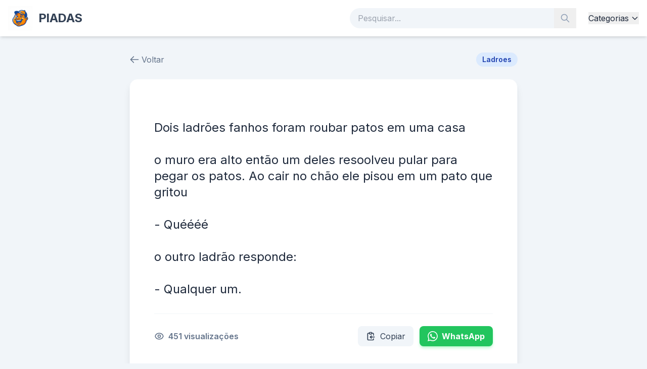

--- FILE ---
content_type: text/html; charset=UTF-8
request_url: https://www.sergeicartoons.com/dois_ladroes.htm
body_size: 7008
content:
<!DOCTYPE html>
<html lang="pt-BR">

<head>
    <meta charset="UTF-8">
    <meta name="viewport" content="width=device-width, initial-scale=1.0">
    <title>
        SergeiCartoons.com - As Melhores Piadas
    </title>
    <script src="https://cdn.tailwindcss.com"></script>
    <script src="https://code.jquery.com/jquery-3.7.1.min.js"></script>
    <script>
        tailwind.config = {
            theme: {
                extend: {
                    colors: {
                        primary: '#3b82f6',
                        secondary: '#1e40af',
                    }
                }
            }
        }
    </script>
    <link href="https://fonts.googleapis.com/css2?family=Inter:wght@400;600;700&display=swap" rel="stylesheet">
    <style>
        body {
            font-family: 'Inter', sans-serif;
        }
    </style>
    <!-- Google tag (gtag.js) -->
    <script async src="https://www.googletagmanager.com/gtag/js?id=G-TK5DJ654ER"></script>
    <script>
        window.dataLayer = window.dataLayer || [];
        function gtag() { dataLayer.push(arguments); }
        gtag('js', new Date());

        gtag('config', 'G-TK5DJ654ER');
    </script>
	<script async src="https://pagead2.googlesyndication.com/pagead/js/adsbygoogle.js?client=ca-pub-4464150098144622" crossorigin="anonymous"></script>
</head>

<body class="bg-slate-100 text-slate-800 flex flex-col min-h-screen">

    <nav class="bg-white shadow-md sticky top-0 z-50">
        <div class="container mx-auto px-4 py-3 flex justify-between items-center">
            <a href="/" class="flex items-center transition hover:opacity-90">
                <img src="/assets/img/sergei_logo.png" alt="SergeiCartoons.com" class="h-10 md:h-12 w-auto">
                <span class="ml-3 text-2xl font-bold text-slate-700 tracking-tight">PIADAS</span>
            </a>

            <div class="hidden md:flex space-x-6 items-center flex-grow justify-end ml-6">
                <form action="/search.php" method="GET" class="relative w-full max-w-md">
                    <input type="text" name="q" placeholder="Pesquisar..."
                        class="w-full bg-slate-100 border-none rounded-full py-2 pl-4 pr-10 text-slate-700 focus:ring-2 focus:ring-blue-500 transition">
                    <button type="submit" class="absolute right-0 top-0 h-full px-3 text-slate-400 hover:text-blue-600">
                        <svg class="w-5 h-5" fill="none" stroke="currentColor" viewBox="0 0 24 24">
                            <path stroke-linecap="round" stroke-linejoin="round" stroke-width="2"
                                d="M21 21l-6-6m2-5a7 7 0 11-14 0 7 7 0 0114 0z"></path>
                        </svg>
                    </button>
                </form>
                <div class="relative group">
                    <button class="hover:text-blue-600 font-medium transition flex items-center">
                        Categorias
                        <svg class="w-4 h-4 ml-1" fill="none" stroke="currentColor" viewBox="0 0 24 24">
                            <path stroke-linecap="round" stroke-linejoin="round" stroke-width="2" d="M19 9l-7 7-7-7">
                            </path>
                        </svg>
                    </button>
                    <div
                        class="absolute left-0 mt-2 w-48 bg-white rounded-lg shadow-xl py-2 hidden group-hover:block border border-slate-100 max-h-96 overflow-y-auto">
                                                    <a href="/adultas.html"
                                class="block px-4 py-2 hover:bg-slate-50 hover:text-blue-600 text-sm">
                                Adultas                            </a>
                                                    <a href="/advogados.html"
                                class="block px-4 py-2 hover:bg-slate-50 hover:text-blue-600 text-sm">
                                Advogados                            </a>
                                                    <a href="/anoes.html"
                                class="block px-4 py-2 hover:bg-slate-50 hover:text-blue-600 text-sm">
                                Anões                            </a>
                                                    <a href="/argentinos.html"
                                class="block px-4 py-2 hover:bg-slate-50 hover:text-blue-600 text-sm">
                                Argentinos                            </a>
                                                    <a href="/bebados.html"
                                class="block px-4 py-2 hover:bg-slate-50 hover:text-blue-600 text-sm">
                                Bêbados                            </a>
                                                    <a href="/bichas.html"
                                class="block px-4 py-2 hover:bg-slate-50 hover:text-blue-600 text-sm">
                                Bichas                            </a>
                                                    <a href="/caipiras.html"
                                class="block px-4 py-2 hover:bg-slate-50 hover:text-blue-600 text-sm">
                                Caipiras                            </a>
                                                    <a href="/casamento.html"
                                class="block px-4 py-2 hover:bg-slate-50 hover:text-blue-600 text-sm">
                                Casamento                            </a>
                                                    <a href="/charadas.html"
                                class="block px-4 py-2 hover:bg-slate-50 hover:text-blue-600 text-sm">
                                Charadas                            </a>
                                                    <a href="/cornos.html"
                                class="block px-4 py-2 hover:bg-slate-50 hover:text-blue-600 text-sm">
                                Cornos                            </a>
                                                    <a href="/cumulos.html"
                                class="block px-4 py-2 hover:bg-slate-50 hover:text-blue-600 text-sm">
                                Cúmulos                            </a>
                                                    <a href="/curtas.html"
                                class="block px-4 py-2 hover:bg-slate-50 hover:text-blue-600 text-sm">
                                Curtas                            </a>
                                                    <a href="/empregados.html"
                                class="block px-4 py-2 hover:bg-slate-50 hover:text-blue-600 text-sm">
                                Empregados                            </a>
                                                    <a href="/esporte.html"
                                class="block px-4 py-2 hover:bg-slate-50 hover:text-blue-600 text-sm">
                                Esporte                            </a>
                                                    <a href="/feministas.html"
                                class="block px-4 py-2 hover:bg-slate-50 hover:text-blue-600 text-sm">
                                Feministas                            </a>
                                                    <a href="/futebol.html"
                                class="block px-4 py-2 hover:bg-slate-50 hover:text-blue-600 text-sm">
                                Futebol                            </a>
                                                    <a href="/gagos.html"
                                class="block px-4 py-2 hover:bg-slate-50 hover:text-blue-600 text-sm">
                                Gagos                            </a>
                                                    <a href="/galos.html"
                                class="block px-4 py-2 hover:bg-slate-50 hover:text-blue-600 text-sm">
                                Galos                            </a>
                                                    <a href="/gauchos.html"
                                class="block px-4 py-2 hover:bg-slate-50 hover:text-blue-600 text-sm">
                                Gaúchos                            </a>
                                                    <a href="/humor.html"
                                class="block px-4 py-2 hover:bg-slate-50 hover:text-blue-600 text-sm">
                                Humor                            </a>
                                                    <a href="/idosos.html"
                                class="block px-4 py-2 hover:bg-slate-50 hover:text-blue-600 text-sm">
                                Idosos                            </a>
                                                    <a href="/japones.html"
                                class="block px-4 py-2 hover:bg-slate-50 hover:text-blue-600 text-sm">
                                Japonês                            </a>
                                                    <a href="/joaozinho.html"
                                class="block px-4 py-2 hover:bg-slate-50 hover:text-blue-600 text-sm">
                                Joãozinho                            </a>
                                                    <a href="/judeus.html"
                                class="block px-4 py-2 hover:bg-slate-50 hover:text-blue-600 text-sm">
                                Judeus                            </a>
                                                    <a href="/ladroes.html"
                                class="block px-4 py-2 hover:bg-slate-50 hover:text-blue-600 text-sm">
                                Ladrões                            </a>
                                                    <a href="/loiras.html"
                                class="block px-4 py-2 hover:bg-slate-50 hover:text-blue-600 text-sm">
                                Loiras                            </a>
                                                    <a href="/loucos.html"
                                class="block px-4 py-2 hover:bg-slate-50 hover:text-blue-600 text-sm">
                                Loucos                            </a>
                                                    <a href="/machistas.html"
                                class="block px-4 py-2 hover:bg-slate-50 hover:text-blue-600 text-sm">
                                Machistas                            </a>
                                                    <a href="/medicos.html"
                                class="block px-4 py-2 hover:bg-slate-50 hover:text-blue-600 text-sm">
                                Médicos                            </a>
                                                    <a href="/mineiro.html"
                                class="block px-4 py-2 hover:bg-slate-50 hover:text-blue-600 text-sm">
                                Mineiro                            </a>
                                                    <a href="/nome-do-filme.html"
                                class="block px-4 py-2 hover:bg-slate-50 hover:text-blue-600 text-sm">
                                Nome do Filme                            </a>
                                                    <a href="/outras.html"
                                class="block px-4 py-2 hover:bg-slate-50 hover:text-blue-600 text-sm">
                                Outras                            </a>
                                                    <a href="/padres.html"
                                class="block px-4 py-2 hover:bg-slate-50 hover:text-blue-600 text-sm">
                                Padres                            </a>
                                                    <a href="/papagaios.html"
                                class="block px-4 py-2 hover:bg-slate-50 hover:text-blue-600 text-sm">
                                Papagaios                            </a>
                                                    <a href="/politicos.html"
                                class="block px-4 py-2 hover:bg-slate-50 hover:text-blue-600 text-sm">
                                Políticos                            </a>
                                                    <a href="/pontinhos.html"
                                class="block px-4 py-2 hover:bg-slate-50 hover:text-blue-600 text-sm">
                                Pontinhos                            </a>
                                                    <a href="/portugues.html"
                                class="block px-4 py-2 hover:bg-slate-50 hover:text-blue-600 text-sm">
                                Português                            </a>
                                                    <a href="/secretarias.html"
                                class="block px-4 py-2 hover:bg-slate-50 hover:text-blue-600 text-sm">
                                Secretárias                            </a>
                                                    <a href="/sogras.html"
                                class="block px-4 py-2 hover:bg-slate-50 hover:text-blue-600 text-sm">
                                Sogras                            </a>
                                            </div>
                </div>
            </div>

            <!-- Mobile Menu Button -->
            <button class="md:hidden text-slate-600 focus:outline-none" onclick="$('#mobile-menu').slideToggle()">
                <svg class="w-6 h-6" fill="none" stroke="currentColor" viewBox="0 0 24 24">
                    <path stroke-linecap="round" stroke-linejoin="round" stroke-width="2" d="M4 6h16M4 12h16m-7 6h7">
                    </path>
                </svg>
            </button>
        </div>

        <!-- Mobile Menu -->
        <div id="mobile-menu" class="hidden md:hidden bg-white border-t p-4">
            <a href="/index.php" class="block py-2 font-medium hover:text-blue-600">Início</a>
            <div class="py-2">
                <span class="font-medium text-slate-500 block mb-2">Categorias</span>
                <div class="grid grid-cols-2 gap-2">
                                            <a href="/adultas.html"
                            class="text-sm text-slate-600 hover:text-blue-600">
                            Adultas                        </a>
                                            <a href="/advogados.html"
                            class="text-sm text-slate-600 hover:text-blue-600">
                            Advogados                        </a>
                                            <a href="/anoes.html"
                            class="text-sm text-slate-600 hover:text-blue-600">
                            Anões                        </a>
                                            <a href="/argentinos.html"
                            class="text-sm text-slate-600 hover:text-blue-600">
                            Argentinos                        </a>
                                            <a href="/bebados.html"
                            class="text-sm text-slate-600 hover:text-blue-600">
                            Bêbados                        </a>
                                            <a href="/bichas.html"
                            class="text-sm text-slate-600 hover:text-blue-600">
                            Bichas                        </a>
                                            <a href="/caipiras.html"
                            class="text-sm text-slate-600 hover:text-blue-600">
                            Caipiras                        </a>
                                            <a href="/casamento.html"
                            class="text-sm text-slate-600 hover:text-blue-600">
                            Casamento                        </a>
                                            <a href="/charadas.html"
                            class="text-sm text-slate-600 hover:text-blue-600">
                            Charadas                        </a>
                                            <a href="/cornos.html"
                            class="text-sm text-slate-600 hover:text-blue-600">
                            Cornos                        </a>
                                            <a href="/cumulos.html"
                            class="text-sm text-slate-600 hover:text-blue-600">
                            Cúmulos                        </a>
                                            <a href="/curtas.html"
                            class="text-sm text-slate-600 hover:text-blue-600">
                            Curtas                        </a>
                                            <a href="/empregados.html"
                            class="text-sm text-slate-600 hover:text-blue-600">
                            Empregados                        </a>
                                            <a href="/esporte.html"
                            class="text-sm text-slate-600 hover:text-blue-600">
                            Esporte                        </a>
                                            <a href="/feministas.html"
                            class="text-sm text-slate-600 hover:text-blue-600">
                            Feministas                        </a>
                                            <a href="/futebol.html"
                            class="text-sm text-slate-600 hover:text-blue-600">
                            Futebol                        </a>
                                            <a href="/gagos.html"
                            class="text-sm text-slate-600 hover:text-blue-600">
                            Gagos                        </a>
                                            <a href="/galos.html"
                            class="text-sm text-slate-600 hover:text-blue-600">
                            Galos                        </a>
                                            <a href="/gauchos.html"
                            class="text-sm text-slate-600 hover:text-blue-600">
                            Gaúchos                        </a>
                                            <a href="/humor.html"
                            class="text-sm text-slate-600 hover:text-blue-600">
                            Humor                        </a>
                                            <a href="/idosos.html"
                            class="text-sm text-slate-600 hover:text-blue-600">
                            Idosos                        </a>
                                            <a href="/japones.html"
                            class="text-sm text-slate-600 hover:text-blue-600">
                            Japonês                        </a>
                                            <a href="/joaozinho.html"
                            class="text-sm text-slate-600 hover:text-blue-600">
                            Joãozinho                        </a>
                                            <a href="/judeus.html"
                            class="text-sm text-slate-600 hover:text-blue-600">
                            Judeus                        </a>
                                            <a href="/ladroes.html"
                            class="text-sm text-slate-600 hover:text-blue-600">
                            Ladrões                        </a>
                                            <a href="/loiras.html"
                            class="text-sm text-slate-600 hover:text-blue-600">
                            Loiras                        </a>
                                            <a href="/loucos.html"
                            class="text-sm text-slate-600 hover:text-blue-600">
                            Loucos                        </a>
                                            <a href="/machistas.html"
                            class="text-sm text-slate-600 hover:text-blue-600">
                            Machistas                        </a>
                                            <a href="/medicos.html"
                            class="text-sm text-slate-600 hover:text-blue-600">
                            Médicos                        </a>
                                            <a href="/mineiro.html"
                            class="text-sm text-slate-600 hover:text-blue-600">
                            Mineiro                        </a>
                                            <a href="/nome-do-filme.html"
                            class="text-sm text-slate-600 hover:text-blue-600">
                            Nome do Filme                        </a>
                                            <a href="/outras.html"
                            class="text-sm text-slate-600 hover:text-blue-600">
                            Outras                        </a>
                                            <a href="/padres.html"
                            class="text-sm text-slate-600 hover:text-blue-600">
                            Padres                        </a>
                                            <a href="/papagaios.html"
                            class="text-sm text-slate-600 hover:text-blue-600">
                            Papagaios                        </a>
                                            <a href="/politicos.html"
                            class="text-sm text-slate-600 hover:text-blue-600">
                            Políticos                        </a>
                                            <a href="/pontinhos.html"
                            class="text-sm text-slate-600 hover:text-blue-600">
                            Pontinhos                        </a>
                                            <a href="/portugues.html"
                            class="text-sm text-slate-600 hover:text-blue-600">
                            Português                        </a>
                                            <a href="/secretarias.html"
                            class="text-sm text-slate-600 hover:text-blue-600">
                            Secretárias                        </a>
                                            <a href="/sogras.html"
                            class="text-sm text-slate-600 hover:text-blue-600">
                            Sogras                        </a>
                                    </div>
            </div>
        </div>
    </nav>

    <main class="flex-grow container mx-auto px-4 py-8">




    <script type="application/ld+json">
            {
              "@context": "https://schema.org",
              "@type": "HumorPiece",
              "mainEntityOfPage": {
                "@type": "WebPage",
                "@id": "https://sergeicartoons.com/dois_ladroes.htm"
              },
              "headline": "Piada de Ladroes",
              "description": "Dois ladrões fanhos foram roubar patos em uma casa
o muro era alto então um deles resoolveu pular para pegar os patos. Ao cair no chão ele pisou em um pato q",
              "image": "",
              "author": {
                "@type": "Organization",
                "name": "SergeiCartoons.com"
              },
              "publisher": {
                "@type": "Organization",
                "name": "SergeiCartoons.com",
                "logo": {
                  "@type": "ImageObject",
                  "url": "https://sergeicartoons.com/assets/img/sergei_logo.png"
                }
              },
              "genre": "Ladroes",
              "datePublished": "2024-01-01" 
            }
            </script>


    <div class="max-w-3xl mx-auto">
        <div class="mb-6 flex items-center justify-between">
            <a href="javascript:history.back()" class="flex items-center text-slate-500 hover:text-slate-800 transition">
                <svg class="w-5 h-5 mr-1" fill="none" stroke="currentColor" viewBox="0 0 24 24">
                    <path stroke-linecap="round" stroke-linejoin="round" stroke-width="2" d="M10 19l-7-7m0 0l7-7m-7 7h18">
                    </path>
                </svg>
                Voltar
            </a>
            <a href="/ladroes.html"
                class="bg-blue-100 text-blue-800 px-3 py-1 rounded-full text-sm font-semibold hover:bg-blue-200 transition">
                Ladroes            </a>
        </div>

        <article class="bg-white rounded-2xl shadow-lg border border-slate-100 p-8 md:p-12 mb-8">
            <h1 class="sr-only">Piada #
                24165            </h1>

            <!-- AI Image -->
            
            <div class="prose prose-lg prose-slate max-w-none mb-8">
                
                
                <p class="text-xl md:text-2xl leading-relaxed text-slate-800 font-medium whitespace-pre-line">
                    Dois ladrões fanhos foram roubar patos em uma casa<br />
o muro era alto então um deles resoolveu pular para pegar os patos. Ao cair no chão ele pisou em um pato que gritou<br />
- Quéééé<br />
o outro ladrão responde:<br />
- Qualquer um.                </p>

                
                <!-- AI Tags -->
                            </div>

            <div
                class="flex flex-col sm:flex-row items-center justify-between border-t border-slate-100 pt-6 gap-4 sm:gap-0">
                <!-- Stats -->
                <div class="flex items-center text-slate-500 w-full sm:w-auto justify-center sm:justify-start">
                    <svg class="w-5 h-5 mr-2" fill="none" stroke="currentColor" viewBox="0 0 24 24">
                        <path stroke-linecap="round" stroke-linejoin="round" stroke-width="2"
                            d="M15 12a3 3 0 11-6 0 3 3 0 016 0z"></path>
                        <path stroke-linecap="round" stroke-linejoin="round" stroke-width="2"
                            d="M2.458 12C3.732 7.943 7.523 5 12 5c4.478 0 8.268 2.943 9.542 7-1.274 4.057-5.064 7-9.542 7-4.477 0-8.268-2.943-9.542-7z">
                        </path>
                    </svg>
                    <span class="font-semibold">
                        451 visualizações
                    </span>
                </div>

                <!-- Actions -->
                <div class="flex space-x-3 w-full sm:w-auto justify-center sm:justify-end">
                    <button
                        class="copy-btn flex items-center px-4 py-2 bg-slate-100 text-slate-700 rounded-lg hover:bg-slate-200 transition font-medium"
                        data-text="&lt;p&gt;Dois ladrões fanhos foram roubar patos em uma casa&lt;br /&gt;
o muro era alto então um deles resoolveu pular para pegar os patos. Ao cair no chão ele pisou em um pato que gritou&lt;br /&gt;
- Quéééé&lt;br /&gt;
o outro ladrão responde:&lt;br /&gt;
- Qualquer um.&lt;/p&gt;">
                        <svg class="w-5 h-5 mr-2" fill="none" stroke="currentColor" viewBox="0 0 24 24">
                            <path stroke-linecap="round" stroke-linejoin="round" stroke-width="2"
                                d="M8 5H6a2 2 0 00-2 2v12a2 2 0 002 2h10a2 2 0 002-2v-1M8 5a2 2 0 002 2h2a2 2 0 002-2M8 5a2 2 0 012-2h2a2 2 0 012 2m0 0h2a2 2 0 012 2v3m2 4H10m0 0l3-3m-3 3l3 3">
                            </path>
                        </svg>
                        Copiar
                    </button>

                    <a href="https://wa.me/?text=%3Cp%3EDois+ladr%C3%B5es+fanhos+foram+roubar+patos+em+uma+casa%3Cbr+%2F%3E%0Ao+muro+era+alto+ent%C3%A3o+um+deles+resoolveu+pular+para+pegar+os+patos.+Ao+cair+no+ch%C3%A3o+ele+pisou+em+um+pato+que+gritou%3Cbr+%2F%3E%0A-+Qu%C3%A9%C3%A9%C3%A9%C3%A9%3Cbr+%2F%3E%0Ao+outro+ladr%C3%A3o+responde%3A%3Cbr+%2F%3E%0A-+Qualquer+um.%3C%2Fp%3E+-+via+SergeiCartoons.com"
                        target="_blank"
                        class="flex items-center px-4 py-2 bg-green-500 text-white rounded-lg hover:bg-green-600 transition font-bold shadow-md shadow-green-200">
                        <svg class="w-5 h-5 mr-2" fill="currentColor" viewBox="0 0 24 24">
                            <path
                                d="M17.472 14.382c-.297-.149-1.758-.867-2.03-.967-.273-.099-.471-.148-.67.15-.197.297-.767.966-.94 1.164-.173.199-.347.223-.644.075-.297-.15-1.255-.463-2.39-1.475-.883-.788-1.48-1.761-1.653-2.059-.173-.297-.018-.458.13-.606.134-.133.298-.347.446-.52.149-.174.198-.298.298-.497.099-.198.05-.371-.025-.52-.075-.149-.669-1.612-.916-2.207-.242-.579-.487-.5-.669-.51-.173-.008-.371-.008-.57-.008-.198 0-.52.074-.792.372-.272.297-1.04 1.016-1.04 2.479 0 1.462 1.065 2.875 1.213 3.074.149.198 2.096 3.2 5.077 4.487.709.306 1.262.489 1.694.625.712.227 1.36.195 1.871.118.571-.085 1.758-.719 2.006-1.413.248-.694.248-1.289.173-1.413-.074-.124-.272-.198-.57-.347m-5.421 7.403h-.004a9.87 9.87 0 01-5.031-1.378l-.361-.214-3.741.982.998-3.648-.235-.374a9.86 9.86 0 01-1.51-5.26c.001-5.45 4.436-9.884 9.888-9.884 2.64 0 5.122 1.03 6.988 2.898a9.825 9.825 0 012.893 6.994c-.003 5.45-4.437 9.884-9.885 9.884m8.413-18.297A11.815 11.815 0 0012.05 0C5.495 0 .16 5.335.157 11.892c0 2.096.547 4.142 1.588 5.945L.057 24l6.305-1.654a11.882 11.882 0 005.683 1.448h.005c6.554 0 11.89-5.335 11.893-11.893a11.821 11.821 0 00-3.48-8.413Z" />
                        </svg>
                        WhatsApp
                    </a>
                </div>
            </div>
        </article>

        <!-- Related Jokes (Same Category) -->
        <aside>
            <h3 class="text-xl font-bold mb-4 text-slate-800">Mais piadas de
                Ladroes            </h3>
            <div class="grid grid-cols-1 md:grid-cols-2 gap-4">
                                    <a href="/pagamento_39834.htm"
                        class="block bg-white p-4 rounded-lg shadow-sm hover:shadow-md transition border border-slate-100">
                        <p class="text-slate-600 line-clamp-2 text-sm">
                            um cara bate na porta de uma casa e é uma senhora que atende e ele diz:
- minha senhora eu tenho uma proposta que a senhora não vsi recusar
a mulher educada manda ele entrar ela com a cara assustada pergunta:
-que proposta é essa
-eu te dou 7 mil rais se asenhora trirar a camisa
então ela tirou
-eu te dou masi 7 se a senhora tirar a saia
ai ela tirou a saia e pesando 7+7= 14
- eu te dou mais 7 se tirar o sutiã
ela tirou e pensando 14+7=21
- eu te dou 9 mil se você tirar a caucinha e vim pra cama comigo!
ela foi pra cama feliz que ganhou 30 mil rais.
depois da cama o cara foi embora.
o marido dela chegou e perguntou:
- alguem veio aqui querida?
ela respondeu:
- não querido
ele respondeu
-que estranho eu mandei meu secretario trazer 30 mil reais                        </p>
                    </a>
                                    <a href="/nois_na_fita.htm"
                        class="block bg-white p-4 rounded-lg shadow-sm hover:shadow-md transition border border-slate-100">
                        <p class="text-slate-600 line-clamp-2 text-sm">
                            Nóis na fita!!! 
Num badalado e gigantesco açougue de São Paulo, chega de repente  uma exuberante Ferrari vermelha e dela sai um São Paulino que chega  para o açougueiro e diz: 
O Sr. tem picanha? 
Tenho sim - responde o açougueiro. 
-Corte para mim dez peças - diz o São Paulino, pagando imediatamente com notas de 100 dólares, saindo logo após. 
Passados 10 minutos, chega uma BMW serie 800 verde, e dela sai um Corinthiano, que chega para o açougueiro e diz: 
O Sr. tem alcatra? 
Tenho sim - responde o açougueiro sorridente pela ultima venda. 
Corte 25 quilos - pede o Corinthiano que recebe e paga com cartão de crédito Platinum e indo embora logo em seguida. 
Nesta hora, muito feliz pelas vendas, o açougueiro recebe um Santista em uma Mercedes branca, que diz: 
O Sr. tem filé mignon? 
Tenho sim - responde o contente açougueiro. 
O Sr. corte 30 quilos, por favor - diz o Santista, que paga a mercadoria com notas de 100 reais, saindo logo após. 
De repente, chega um Corcel I, bem velho e todo enferrujado, placa de Osasco, com um adesivo escrito &quot;XIKI NU ÚRTIMU&quot; numa lateral, outro no ParaBrisa &quot;É NOIS NA FITA, MANO!!&quot; e, por último, um pegando o vidro traseiro inteiro &quot;É DEUS NO CÉU E NÓIS NO CORCEL&quot;, de onde sai um brutamontes com a camiseta e gorrinho do Palmeiras, que diz para o açougueiro: 
E ai mano, cê tem braço? 
Tenho sim - responde o açougueiro. 
Então levanta que é um assalto, tá ligado?                        </p>
                    </a>
                                    <a href="/roubo_na_igreja.htm"
                        class="block bg-white p-4 rounded-lg shadow-sm hover:shadow-md transition border border-slate-100">
                        <p class="text-slate-600 line-clamp-2 text-sm">
                            Um dia 2 ladroes planejavam assaltar uma igreja.
Quando eles entraram fizeram um barulho,entao
o padre perguntou.
Quem tá ai ?
Os lodroes responderam ,é anjo!!!
Entao disse o padre.
Já que anjo voa.
E responderam os ladroes nós é filhotes                        </p>
                    </a>
                                    <a href="/assaltantes_e_as_freiras.htm"
                        class="block bg-white p-4 rounded-lg shadow-sm hover:shadow-md transition border border-slate-100">
                        <p class="text-slate-600 line-clamp-2 text-sm">
                            Dois ladrões resolvem roubar duas freiras.
Paradas, isso é um assalto!!!
Uma das freiras vira e fala: Meus filhos,
nos não temos dinheiro, trabalhamos para o Pai.
Então os assaltantes resolvem estuprar as freiras.
Uma das freiras começa a rezar:
Senhor, perdoa, eles não sabem o que fazem.
A outra imediatamente corrige:
Irmã, só se for o seu, esse aqui faz direitinho!!                        </p>
                    </a>
                        </aside>
    </div>
    </div>


</main>

<footer class="bg-slate-800 text-slate-300 py-8 mt-auto">
    <div class="container mx-auto px-4 text-center">
        <p class="mb-4">
            <span class="font-bold text-white">
                SergeiCartoons.com            </span> &copy;
            2026        </p>
        <div class="flex justify-center space-x-4 text-sm">
            <a href="/politica.php" class="hover:text-white transition">Política de Privacidade</a>
            <span class="text-slate-600">|</span>
            <a href="/parceiros.php" class="hover:text-white transition">Parceiros</a>
        </div>
    </div>
</footer>

<script>
    // Global Scripts
    $(document).ready(function () {
        // Copy to clipboard functionality
        $('.copy-btn').click(function (e) {
            e.preventDefault();
            var text = $(this).data('text');
            navigator.clipboard.writeText(text).then(function () {
                alert('Piada copiada para a área de transferência!');
            }, function (err) {
                console.error('Erro ao copiar: ', err);
            });
        });

        // Hit counter (Example implementation - needs AJAX endpoint)
        $('.joke-card').click(function () {
            var id = $(this).data('id');
            // $.post('api/hit.php', {id: id}); // Todo: Implement this
        });
    });
</script>

<script defer src="https://static.cloudflareinsights.com/beacon.min.js/vcd15cbe7772f49c399c6a5babf22c1241717689176015" integrity="sha512-ZpsOmlRQV6y907TI0dKBHq9Md29nnaEIPlkf84rnaERnq6zvWvPUqr2ft8M1aS28oN72PdrCzSjY4U6VaAw1EQ==" data-cf-beacon='{"version":"2024.11.0","token":"57f5c1dc71414834a3986090e023860c","r":1,"server_timing":{"name":{"cfCacheStatus":true,"cfEdge":true,"cfExtPri":true,"cfL4":true,"cfOrigin":true,"cfSpeedBrain":true},"location_startswith":null}}' crossorigin="anonymous"></script>
</body>

</html>

--- FILE ---
content_type: text/html; charset=utf-8
request_url: https://www.google.com/recaptcha/api2/aframe
body_size: 268
content:
<!DOCTYPE HTML><html><head><meta http-equiv="content-type" content="text/html; charset=UTF-8"></head><body><script nonce="BRQdwUhV6ZX0y0z4s6ozaQ">/** Anti-fraud and anti-abuse applications only. See google.com/recaptcha */ try{var clients={'sodar':'https://pagead2.googlesyndication.com/pagead/sodar?'};window.addEventListener("message",function(a){try{if(a.source===window.parent){var b=JSON.parse(a.data);var c=clients[b['id']];if(c){var d=document.createElement('img');d.src=c+b['params']+'&rc='+(localStorage.getItem("rc::a")?sessionStorage.getItem("rc::b"):"");window.document.body.appendChild(d);sessionStorage.setItem("rc::e",parseInt(sessionStorage.getItem("rc::e")||0)+1);localStorage.setItem("rc::h",'1769842286838');}}}catch(b){}});window.parent.postMessage("_grecaptcha_ready", "*");}catch(b){}</script></body></html>